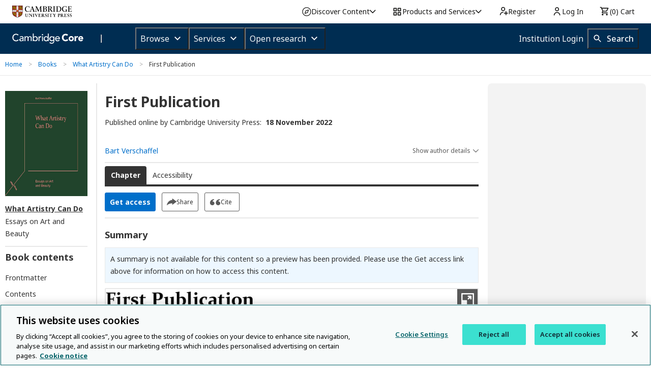

--- FILE ---
content_type: application/javascript; charset=UTF-8
request_url: https://www.cambridge.org/cdn-cgi/challenge-platform/scripts/jsd/main.js
body_size: 4636
content:
window._cf_chl_opt={uYln4:'g'};~function(r6,N,z,m,J,j,s,a){r6=I,function(C,X,rs,r5,i,c){for(rs={C:553,X:593,i:550,c:605,f:574,g:523,V:506,k:514,G:511,l:521,Z:607,U:541},r5=I,i=C();!![];)try{if(c=parseInt(r5(rs.C))/1*(-parseInt(r5(rs.X))/2)+-parseInt(r5(rs.i))/3*(parseInt(r5(rs.c))/4)+parseInt(r5(rs.f))/5*(parseInt(r5(rs.g))/6)+parseInt(r5(rs.V))/7+parseInt(r5(rs.k))/8*(-parseInt(r5(rs.G))/9)+parseInt(r5(rs.l))/10+-parseInt(r5(rs.Z))/11*(parseInt(r5(rs.U))/12),c===X)break;else i.push(i.shift())}catch(f){i.push(i.shift())}}(T,148936),N=this||self,z=N[r6(610)],m=function(rf,rc,rS,rE,ry,r7,X,i,c){return rf={C:566,X:608},rc={C:603,X:603,i:542,c:603,f:603,g:518,V:529,k:603},rS={C:489},rE={C:568},ry={C:489,X:529,i:567,c:559,f:492,g:559,V:492,k:567,G:568,l:542,Z:542,U:542,b:568,n:542,Q:603,W:568,v:568,B:542,Y:568,H:542,R:542,h:518},r7=r6,X=String[r7(rf.C)],i={'h':function(f,rp){return rp={C:554,X:529},f==null?'':i.g(f,6,function(V,r8){return r8=I,r8(rp.C)[r8(rp.X)](V)})},'g':function(V,G,Z,r9,U,Q,W,B,Y,H,R,K,L,r0,r1,r2,r3,r4){if(r9=r7,V==null)return'';for(Q={},W={},B='',Y=2,H=3,R=2,K=[],L=0,r0=0,r1=0;r1<V[r9(ry.C)];r1+=1)if(r2=V[r9(ry.X)](r1),Object[r9(ry.i)][r9(ry.c)][r9(ry.f)](Q,r2)||(Q[r2]=H++,W[r2]=!0),r3=B+r2,Object[r9(ry.i)][r9(ry.g)][r9(ry.V)](Q,r3))B=r3;else{if(Object[r9(ry.k)][r9(ry.c)][r9(ry.V)](W,B)){if(256>B[r9(ry.G)](0)){for(U=0;U<R;L<<=1,G-1==r0?(r0=0,K[r9(ry.l)](Z(L)),L=0):r0++,U++);for(r4=B[r9(ry.G)](0),U=0;8>U;L=L<<1|1.29&r4,G-1==r0?(r0=0,K[r9(ry.Z)](Z(L)),L=0):r0++,r4>>=1,U++);}else{for(r4=1,U=0;U<R;L=L<<1|r4,r0==G-1?(r0=0,K[r9(ry.U)](Z(L)),L=0):r0++,r4=0,U++);for(r4=B[r9(ry.b)](0),U=0;16>U;L=r4&1.65|L<<1,G-1==r0?(r0=0,K[r9(ry.n)](Z(L)),L=0):r0++,r4>>=1,U++);}Y--,Y==0&&(Y=Math[r9(ry.Q)](2,R),R++),delete W[B]}else for(r4=Q[B],U=0;U<R;L=L<<1.31|1&r4,G-1==r0?(r0=0,K[r9(ry.U)](Z(L)),L=0):r0++,r4>>=1,U++);B=(Y--,Y==0&&(Y=Math[r9(ry.Q)](2,R),R++),Q[r3]=H++,String(r2))}if(''!==B){if(Object[r9(ry.k)][r9(ry.c)][r9(ry.f)](W,B)){if(256>B[r9(ry.W)](0)){for(U=0;U<R;L<<=1,G-1==r0?(r0=0,K[r9(ry.U)](Z(L)),L=0):r0++,U++);for(r4=B[r9(ry.v)](0),U=0;8>U;L=r4&1|L<<1,r0==G-1?(r0=0,K[r9(ry.B)](Z(L)),L=0):r0++,r4>>=1,U++);}else{for(r4=1,U=0;U<R;L=r4|L<<1.58,G-1==r0?(r0=0,K[r9(ry.U)](Z(L)),L=0):r0++,r4=0,U++);for(r4=B[r9(ry.Y)](0),U=0;16>U;L=L<<1.82|1&r4,r0==G-1?(r0=0,K[r9(ry.H)](Z(L)),L=0):r0++,r4>>=1,U++);}Y--,0==Y&&(Y=Math[r9(ry.Q)](2,R),R++),delete W[B]}else for(r4=Q[B],U=0;U<R;L=L<<1.51|r4&1,G-1==r0?(r0=0,K[r9(ry.U)](Z(L)),L=0):r0++,r4>>=1,U++);Y--,Y==0&&R++}for(r4=2,U=0;U<R;L=L<<1|r4&1.2,G-1==r0?(r0=0,K[r9(ry.H)](Z(L)),L=0):r0++,r4>>=1,U++);for(;;)if(L<<=1,r0==G-1){K[r9(ry.R)](Z(L));break}else r0++;return K[r9(ry.h)]('')},'j':function(f,rr){return rr=r7,f==null?'':''==f?null:i.i(f[rr(rS.C)],32768,function(V,rT){return rT=rr,f[rT(rE.C)](V)})},'i':function(V,G,Z,rI,U,Q,W,B,Y,H,R,K,L,r0,r1,r2,r4,r3){for(rI=r7,U=[],Q=4,W=4,B=3,Y=[],K=Z(0),L=G,r0=1,H=0;3>H;U[H]=H,H+=1);for(r1=0,r2=Math[rI(rc.C)](2,2),R=1;R!=r2;r3=K&L,L>>=1,L==0&&(L=G,K=Z(r0++)),r1|=R*(0<r3?1:0),R<<=1);switch(r1){case 0:for(r1=0,r2=Math[rI(rc.X)](2,8),R=1;R!=r2;r3=K&L,L>>=1,L==0&&(L=G,K=Z(r0++)),r1|=R*(0<r3?1:0),R<<=1);r4=X(r1);break;case 1:for(r1=0,r2=Math[rI(rc.X)](2,16),R=1;r2!=R;r3=K&L,L>>=1,0==L&&(L=G,K=Z(r0++)),r1|=R*(0<r3?1:0),R<<=1);r4=X(r1);break;case 2:return''}for(H=U[3]=r4,Y[rI(rc.i)](r4);;){if(r0>V)return'';for(r1=0,r2=Math[rI(rc.c)](2,B),R=1;R!=r2;r3=K&L,L>>=1,L==0&&(L=G,K=Z(r0++)),r1|=R*(0<r3?1:0),R<<=1);switch(r4=r1){case 0:for(r1=0,r2=Math[rI(rc.f)](2,8),R=1;r2!=R;r3=L&K,L>>=1,0==L&&(L=G,K=Z(r0++)),r1|=R*(0<r3?1:0),R<<=1);U[W++]=X(r1),r4=W-1,Q--;break;case 1:for(r1=0,r2=Math[rI(rc.C)](2,16),R=1;r2!=R;r3=K&L,L>>=1,L==0&&(L=G,K=Z(r0++)),r1|=R*(0<r3?1:0),R<<=1);U[W++]=X(r1),r4=W-1,Q--;break;case 2:return Y[rI(rc.g)]('')}if(Q==0&&(Q=Math[rI(rc.f)](2,B),B++),U[r4])r4=U[r4];else if(W===r4)r4=H+H[rI(rc.V)](0);else return null;Y[rI(rc.i)](r4),U[W++]=H+r4[rI(rc.V)](0),Q--,H=r4,Q==0&&(Q=Math[rI(rc.k)](2,B),B++)}}},c={},c[r7(rf.X)]=i.h,c}(),J={},J[r6(590)]='o',J[r6(601)]='s',J[r6(509)]='u',J[r6(562)]='z',J[r6(524)]='n',J[r6(530)]='I',J[r6(602)]='b',j=J,N[r6(597)]=function(C,X,i,g,rR,rH,rY,rx,G,Z,U,Q,W,B){if(rR={C:493,X:504,i:596,c:504,f:558,g:583,V:609,k:609,G:585,l:586,Z:489,U:552,b:537},rH={C:516,X:489,i:560},rY={C:567,X:559,i:492,c:542},rx=r6,X===null||void 0===X)return g;for(G=F(X),C[rx(rR.C)][rx(rR.X)]&&(G=G[rx(rR.i)](C[rx(rR.C)][rx(rR.c)](X))),G=C[rx(rR.f)][rx(rR.g)]&&C[rx(rR.V)]?C[rx(rR.f)][rx(rR.g)](new C[(rx(rR.k))](G)):function(Y,rM,H){for(rM=rx,Y[rM(rH.C)](),H=0;H<Y[rM(rH.X)];Y[H]===Y[H+1]?Y[rM(rH.i)](H+1,1):H+=1);return Y}(G),Z='nAsAaAb'.split('A'),Z=Z[rx(rR.G)][rx(rR.l)](Z),U=0;U<G[rx(rR.Z)];Q=G[U],W=A(C,X,Q),Z(W)?(B='s'===W&&!C[rx(rR.U)](X[Q]),rx(rR.b)===i+Q?V(i+Q,W):B||V(i+Q,X[Q])):V(i+Q,W),U++);return g;function V(Y,H,ro){ro=I,Object[ro(rY.C)][ro(rY.X)][ro(rY.i)](g,H)||(g[H]=[]),g[H][ro(rY.c)](Y)}},s=r6(580)[r6(557)](';'),a=s[r6(585)][r6(586)](s),N[r6(569)]=function(C,X,rK,rJ,i,g,V,k){for(rK={C:564,X:489,i:489,c:502,f:542,g:501},rJ=r6,i=Object[rJ(rK.C)](X),g=0;g<i[rJ(rK.X)];g++)if(V=i[g],'f'===V&&(V='N'),C[V]){for(k=0;k<X[i[g]][rJ(rK.i)];-1===C[V][rJ(rK.c)](X[i[g]][k])&&(a(X[i[g]][k])||C[V][rJ(rK.f)]('o.'+X[i[g]][k])),k++);}else C[V]=X[i[g]][rJ(rK.g)](function(G){return'o.'+G})},E();function E(T2,T1,rd,rP,C,X,i,c,f){if(T2={C:571,X:604,i:519,c:589,f:517,g:517,V:599,k:551,G:551},T1={C:519,X:589,i:551},rd={C:563},rP=r6,C=N[rP(T2.C)],!C)return;if(!o())return;(X=![],i=C[rP(T2.X)]===!![],c=function(ru,g){if(ru=rP,!X){if(X=!![],!o())return;g=y(),x(g.r,function(V){S(C,V)}),g.e&&M(ru(rd.C),g.e)}},z[rP(T2.i)]!==rP(T2.c))?c():N[rP(T2.f)]?z[rP(T2.g)](rP(T2.V),c):(f=z[rP(T2.k)]||function(){},z[rP(T2.G)]=function(rA){rA=rP,f(),z[rA(T1.C)]!==rA(T1.X)&&(z[rA(T1.i)]=f,c())})}function M(c,f,rn,rm,g,V,k,G,l,Z,U,b){if(rn={C:505,X:512,i:571,c:540,f:575,g:527,V:543,k:496,G:495,l:565,Z:592,U:570,b:494,n:591,Q:548,W:490,v:534,B:556,Y:575,H:503,R:582,h:575,K:600,L:555,d:539,r0:508,r1:549,r2:578,r3:608},rm=r6,!D(.01))return![];V=(g={},g[rm(rn.C)]=c,g[rm(rn.X)]=f,g);try{k=N[rm(rn.i)],G=rm(rn.c)+N[rm(rn.f)][rm(rn.g)]+rm(rn.V)+k.r+rm(rn.k),l=new N[(rm(rn.G))](),l[rm(rn.l)](rm(rn.Z),G),l[rm(rn.U)]=2500,l[rm(rn.b)]=function(){},Z={},Z[rm(rn.n)]=N[rm(rn.f)][rm(rn.Q)],Z[rm(rn.W)]=N[rm(rn.f)][rm(rn.v)],Z[rm(rn.B)]=N[rm(rn.Y)][rm(rn.H)],Z[rm(rn.R)]=N[rm(rn.h)][rm(rn.K)],U=Z,b={},b[rm(rn.L)]=V,b[rm(rn.d)]=U,b[rm(rn.r0)]=rm(rn.r1),l[rm(rn.r2)](m[rm(rn.r3)](b))}catch(n){}}function T(T4){return T4='msg,1716729qcaszx,iframe,source,undefined,[native code],9GUyspH,error,href,2345848FWSsXp,xhr-error,sort,addEventListener,join,readyState,appendChild,2066600ahROpz,onload,6jpiKLB,number,toString,/jsd/oneshot/d39f91d70ce1/0.2554111849143428:1766383932:mffNry9GMEe83vs98DA5QatpjOSeoghKVzI2XtMd3Yw/,uYln4,body,charAt,bigint,getPrototypeOf,clientInformation,floor,TbVa1,cloudflare-invisible,http-code:,d.cookie,log,chctx,/cdn-cgi/challenge-platform/h/,233700SqwfRN,push,/b/ov1/0.2554111849143428:1766383932:mffNry9GMEe83vs98DA5QatpjOSeoghKVzI2XtMd3Yw/,sid,contentDocument,now,event,gwUy0,jsd,1314ZEUuKZ,onreadystatechange,isNaN,46100FlTSiu,cesjfvrwMp+nEJNk4S1YhGd$DRyKX9li7PUgOZIFHouCVTBLzAQx2tq-b3m865a0W,errorInfoObject,chlApiRumWidgetAgeMs,split,Array,hasOwnProperty,splice,onerror,symbol,error on cf_chl_props,keys,open,fromCharCode,prototype,charCodeAt,kuIdX1,timeout,__CF$cv$params,Function,navigator,1299715ThUkFO,_cf_chl_opt,success,isArray,send,location,_cf_chl_opt;mhsH6;xkyRk9;FTrD2;leJV9;BCMtt1;sNHpA9;GKPzo4;AdbX0;REiSI4;xriGD7;jwjCc3;agiDh2;MQCkM2;mlwE4;kuIdX1;aLEay4;cThi2,createElement,chlApiClientVersion,from,contentWindow,includes,bind,parent,stringify,loading,object,chlApiSitekey,POST,2cDKyGj,tabIndex,status,concat,mlwE4,removeChild,DOMContentLoaded,HkTQ2,string,boolean,pow,api,1864acJuUz,function,11vFBYkX,aXeqOOA,Set,document,catch,length,chlApiUrl,display: none,call,Object,ontimeout,XMLHttpRequest,/invisible/jsd,random,style,detail,postMessage,map,indexOf,kgZMo4,getOwnPropertyNames'.split(','),T=function(){return T4},T()}function e(rV,rX,C){return rV={C:571,X:533},rX=r6,C=N[rX(rV.C)],Math[rX(rV.X)](+atob(C.t))}function P(C,X,rQ,rD){return rQ={C:572,X:572,i:567,c:525,f:492,g:502,V:510},rD=r6,X instanceof C[rD(rQ.C)]&&0<C[rD(rQ.X)][rD(rQ.i)][rD(rQ.c)][rD(rQ.f)](X)[rD(rQ.g)](rD(rQ.V))}function x(C,X,rU,rZ,rl,rG,rO,i,c,f){rU={C:571,X:538,i:575,c:495,f:565,g:592,V:540,k:575,G:527,l:526,Z:604,U:570,b:494,n:522,Q:561,W:579,v:513,B:578,Y:608,H:588},rZ={C:515},rl={C:595,X:576,i:536,c:595},rG={C:570},rO=r6,i=N[rO(rU.C)],console[rO(rU.X)](N[rO(rU.i)]),c=new N[(rO(rU.c))](),c[rO(rU.f)](rO(rU.g),rO(rU.V)+N[rO(rU.k)][rO(rU.G)]+rO(rU.l)+i.r),i[rO(rU.Z)]&&(c[rO(rU.U)]=5e3,c[rO(rU.b)]=function(rN){rN=rO,X(rN(rG.C))}),c[rO(rU.n)]=function(rw){rw=rO,c[rw(rl.C)]>=200&&c[rw(rl.C)]<300?X(rw(rl.X)):X(rw(rl.i)+c[rw(rl.c)])},c[rO(rU.Q)]=function(rz){rz=rO,X(rz(rZ.C))},f={'t':e(),'lhr':z[rO(rU.W)]&&z[rO(rU.W)][rO(rU.v)]?z[rO(rU.W)][rO(rU.v)]:'','api':i[rO(rU.Z)]?!![]:![],'payload':C},c[rO(rU.B)](m[rO(rU.Y)](JSON[rO(rU.H)](f)))}function y(rL,rj,i,c,f,g,V){rj=(rL={C:581,X:507,i:498,c:491,f:594,g:528,V:520,k:584,G:532,l:573,Z:545,U:598},r6);try{return i=z[rj(rL.C)](rj(rL.X)),i[rj(rL.i)]=rj(rL.c),i[rj(rL.f)]='-1',z[rj(rL.g)][rj(rL.V)](i),c=i[rj(rL.k)],f={},f=mlwE4(c,c,'',f),f=mlwE4(c,c[rj(rL.G)]||c[rj(rL.l)],'n.',f),f=mlwE4(c,i[rj(rL.Z)],'d.',f),z[rj(rL.g)][rj(rL.U)](i),g={},g.r=f,g.e=null,g}catch(k){return V={},V.r={},V.e=k,V}}function S(i,c,T3,rF,f,g,V){if(T3={C:535,X:604,i:576,c:508,f:544,g:547,V:587,k:500,G:544,l:512,Z:499,U:500},rF=r6,f=rF(T3.C),!i[rF(T3.X)])return;c===rF(T3.i)?(g={},g[rF(T3.c)]=f,g[rF(T3.f)]=i.r,g[rF(T3.g)]=rF(T3.i),N[rF(T3.V)][rF(T3.k)](g,'*')):(V={},V[rF(T3.c)]=f,V[rF(T3.G)]=i.r,V[rF(T3.g)]=rF(T3.l),V[rF(T3.Z)]=c,N[rF(T3.V)][rF(T3.U)](V,'*'))}function F(C,rB,re,X){for(rB={C:596,X:564,i:531},re=r6,X=[];C!==null;X=X[re(rB.C)](Object[re(rB.X)](C)),C=Object[re(rB.i)](C));return X}function D(C,rg,rC){return rg={C:497},rC=r6,Math[rC(rg.C)]()<C}function A(C,X,i,rv,rq,g){rq=(rv={C:488,X:558,i:577,c:606},r6);try{return X[i][rq(rv.C)](function(){}),'p'}catch(V){}try{if(X[i]==null)return X[i]===void 0?'u':'x'}catch(k){return'i'}return C[rq(rv.X)][rq(rv.i)](X[i])?'a':X[i]===C[rq(rv.X)]?'C':!0===X[i]?'T':X[i]===!1?'F':(g=typeof X[i],rq(rv.c)==g?P(C,X[i])?'N':'f':j[g]||'?')}function I(r,C,X){return X=T(),I=function(i,O,N){return i=i-488,N=X[i],N},I(r,C)}function o(rk,ri,C,X,i){return rk={C:533,X:546},ri=r6,C=3600,X=e(),i=Math[ri(rk.C)](Date[ri(rk.X)]()/1e3),i-X>C?![]:!![]}}()